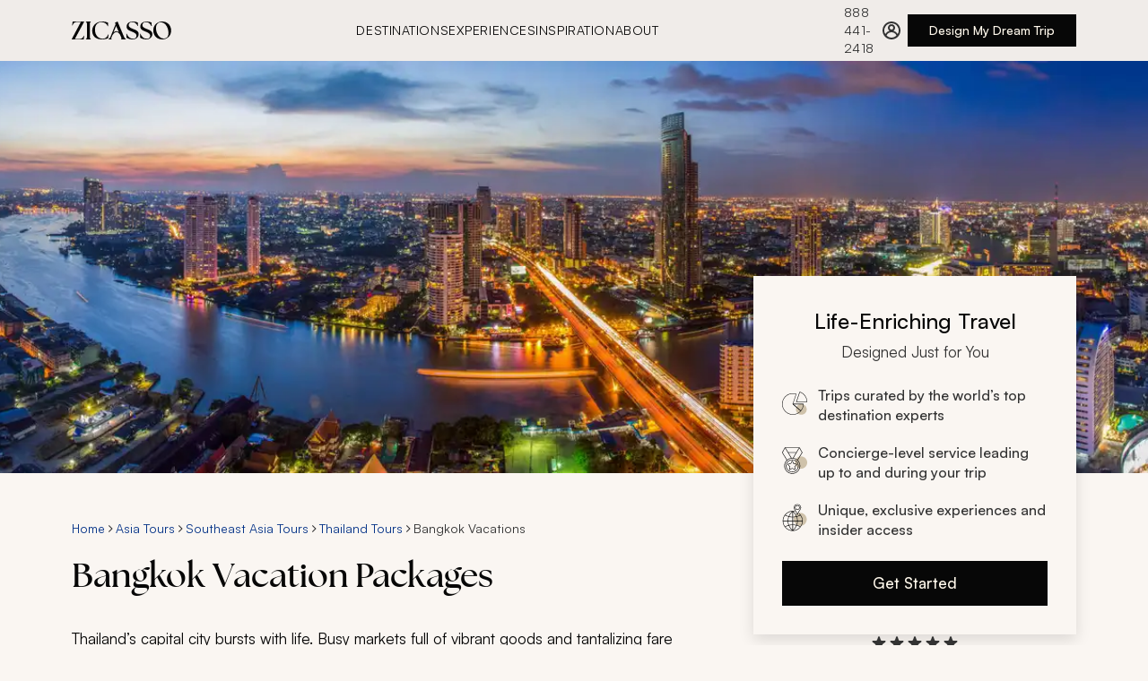

--- FILE ---
content_type: text/css
request_url: https://tags.srv.stackadapt.com/sa.css
body_size: -214
content:
:root {
    --sa-uid: '0-7b51a547-eb1c-55ff-571a-50e1c901ed53';
}

--- FILE ---
content_type: application/javascript
request_url: https://www.zicasso.com/component---src-components-landing-page-index-js-4fca595bda2127ad003e.js
body_size: 1176
content:
"use strict";(self.webpackChunkz3_web=self.webpackChunkz3_web||[]).push([[8175],{1543:function(e,t,a){a.d(t,{A:function(){return s}});var r=a(96540),i=a(7312),l=a.n(i),n="breadcrumbs-module--breadcrumbs__crumb--4f49c";var s=e=>{let{path:t=null,className:a=""}=e;return r.createElement("div",{className:`breadcrumbs-module--breadcrumbs--ec759 ${a}`},t&&t.length>0&&t.map((e,a)=>a!==t.length-1?r.createElement(r.Fragment,{key:`bc-${e.title}`},r.createElement("a",{href:e.path,className:n,dangerouslySetInnerHTML:{__html:e.title}}),r.createElement(l(),{className:"breadcrumbs-module--breadcrumbs__arrow--11d6d",width:12,height:12,"aria-hidden":"true"})):r.createElement("span",{className:n,dangerouslySetInnerHTML:{__html:e.title},key:`bc-${e.title}`})))}},4698:function(e,t,a){a.d(t,{A:function(){return c}});var r=a(96540),i="itinerary-card-module--itinerary__image--ba66d",l=a(79634),n=a(40312),s=a(32442);var c=e=>{let{className:t="",itinerary:a,lazy:c=!0,setMaintainLast:m=null,onClick:o=null}=e;const d=`${(0,s.Q)().site.siteMetadata.imagesEndpoint}`,u=a.image||{uri:d},p=a.placesVisited&&a.placesVisited.slice(0,5).join(", ")+(a.placesVisited.length>5?` +${a.placesVisited.length-5} more`:"");return r.createElement("div",{className:`itinerary-card-module--itinerary--55729 ${t}`,onClick:e=>{m&&m(),o?o(e):(e.preventDefault(),"undefined"!=typeof window&&window.open(a.canonicalPath,"_blank","noreferrer=true"))},onKeyDown:e=>{"Enter"===e.key&&"undefined"!=typeof window&&(e.preventDefault(),m&&m(),o?o(e):window.open(a.canonicalPath,"_blank","noreferrer=true"))},role:"link",tabIndex:0,"aria-label":`${a.title}: ${a.duration} day trip idea, from ${l.hp.format(a.startingPrice)}`},r.createElement("a",{className:"itinerary-card-module--itinerary__image--wrapper--903d7",target:"_blank",rel:"noreferrer noopener",onClick:m,href:a.canonicalPath,tabIndex:-1},r.createElement(n.VI,null,r.createElement(n.kL,{gravity:u.gravity||"auto",aspectRatio:1.8,key:`desktop-${u.uri}`,media:"(min-width: 1080px)",resize:"fill",uri:u.uri,width:464}),c?r.createElement(n.ax,{alt:u.alt,aspectRatio:1.8,className:i,gravity:u.gravity,title:u.title,uri:u.uri,width:420}):r.createElement(n.Yj,{alt:u.alt,aspectRatio:1.8,className:i,gravity:u.gravity,title:u.title,uri:u.uri,width:420}))),r.createElement("div",{className:"itinerary-card-module--itinerary__lower--c7212"},r.createElement("div",{className:"itinerary-card-module--itinerary__sub-text--wrapper--5dff9"},r.createElement("p",{className:"itinerary-card-module--itinerary__sub-text--58d10"},a.duration," Day Trip Idea",a.startingPrice&&r.createElement("span",null,"From ",l.hp.format(a.startingPrice)))),r.createElement("a",{className:"itinerary-card-module--itinerary__title--93446",target:"_blank",rel:"noreferrer noopener",onClick:m,"aria-label":a.title,tabIndex:-1,href:a.canonicalPath},r.createElement("h3",{dangerouslySetInnerHTML:{__html:a.title}})),a.placesVisited&&r.createElement("div",{className:"itinerary-card-module--itinerary__places--1a860"},p||"")))}},37009:function(e,t,a){a.d(t,{A:function(){return n}});var r=a(96540),i=a(99586);var l=e=>{let{className:t="",footerLinks:a=[]}=e;return r.createElement("section",{className:`footer-links-module--links--854e7 ${t}`},r.createElement("div",{className:"footer-links-module--links__inner--b1c17"},a.map(e=>r.createElement("div",{className:"footer-links-module--links__item--9196f",key:`link-list-${e.title}`},r.createElement("div",{className:"footer-links-module--links__title--1703b",dangerouslySetInnerHTML:{__html:e.title}}),r.createElement("div",{className:"footer-links-module--links__listWrapper--fb693"},e.links.map(t=>r.createElement(i.A,{color:"secondary",className:"footer-links-module--links__link--2b85d",href:t.href,key:`link-${t.href||t.uri}`,ariaLabel:`${t.title} - Explore ${e.title}`},t.title)))))))};var n=e=>{let{className:t="",footerLinks:a=[]}=e;const i=a.map(e=>({...e,links:e.links.map(e=>({...e,href:e.uri}))}));return r.createElement(l,{className:t,footerLinks:i})}}}]);